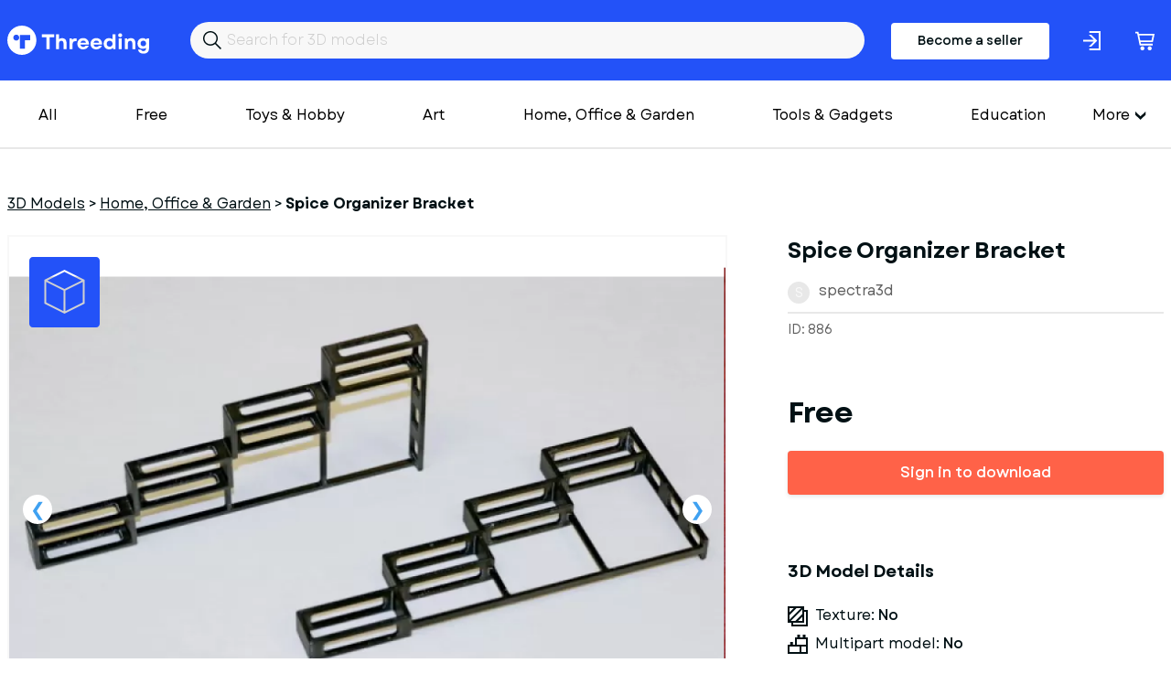

--- FILE ---
content_type: text/html; charset=utf-8
request_url: https://www.threeding.com/3d-model/886-spice-organizer-bracket
body_size: 7049
content:
<!doctype html>
<html lang="en" class="theme_threeding">
<head>
    <meta charset="utf-8">
    <meta name="viewport" content="width=device-width, initial-scale=1, maximum-scale=1.0, user-scalable=no">
    <link href="/assets/common.css?f45c1a87" rel="stylesheet" type="text/css">
    
    

<title>Spice Organizer Bracket  3D Printing Model - Threeding</title><link rel="canonical" href="https://www.threeding.com/3d-model/886-spice-organizer-bracket"/><meta property="og:title" content="Spice Organizer Bracket  3D Printing Model - Threeding" /><meta property="og:url" content="https://www.threeding.com/3d-model/886-spice-organizer-bracket" /><script type="application/ld+json">{
    "@context": "https:\/\/schema.org\/",
    "@type": "Product",
    "name": "Spice Organizer Bracket",
    "image": "https:\/\/cdn.threeding.com\/pi\/8xU8\/4Ybv9A5pDG5TacbwTS8xU8-17xGL.webp",
    "description": "A simple bracket for building a cabinet organizer rack. Uses 1\/2\" x 1-1\/2\" wood boards.\nThis is a simple bracket designed to be used to create a simple 4 shelf spice organizer. Created to use minimal material and work with 1\/2\" x 1-1\/2\" wood boards cut to any length. Use two or more depending on the amount of support you need.",
    "brand": {
        "@type": "Brand",
        "name": "Threeding"
    },
    "sku": "THR886",
    "offers": {
        "@type": "Offer",
        "url": "https:\/\/www.threeding.com\/3d-model\/886-spice-organizer-bracket",
        "priceCurrency": "USD",
        "price": "0.00",
        "priceValidUntil": "2032-08-10",
        "availability": "https:\/\/schema.org\/InStock",
        "itemCondition": "https:\/\/schema.org\/NewCondition"
    }
}</script><meta name="csrf-token" content="grSbrRj6TrCVAiSYcOzG3pFxvVdgRa56ybqG6mx4BJsnelEu0qqGYTLi3tadn54wnD9pWkbi420wXRJhwXN2kO0ZQhe93UVo7gqan85NbRWImdtQ9a3XW2MTn8Kanhyf">
    <link rel="icon" type="image/x-icon" href="/favicon.ico">

    <!-- Google tag (gtag.js) -->
    <script async src="https://www.googletagmanager.com/gtag/js?id=G-775SS4K18B"></script>
    <script>
		window.dataLayer = window.dataLayer || [];

		function gtag() {
			dataLayer.push(arguments);
		}

		gtag('js', new Date());
		gtag('config', 'G-775SS4K18B', {'anonymize_ip': true});
    </script>

    </head>
<body>

<header>

    <div class="container">
        <div class="inner">
            <a href="/" id="logo">Threeding</a>
            <form id="header-search" method="get" action="/category/all">
                <input id="header-search-input" name="keyword" value="" placeholder="Search for 3D models">
            </form>

                            <a href="/become-seller" class="button-become-seller login-pop">Become a seller</a>
                        
                <div class="login-header login-popup" rel="uxt-header__login-trigger-icon"></div>

            
            <a href="/cart">
                <div class="basket">
                    <div class="icon"></div>
                                            <span id="shopping-cart-count-indicator" class="shopping-cart-count empty"
                              rel="uxt-header__shopping-cart-count">0</span>
                                    </div>
            </a>


        </div>
    </div>


</header>


<div class="main-menu-wrapper">
    <div class="container">


        <nav id="main-menu" itemscope="itemscope" itemtype="https://schema.org/SiteNavigationElement">

            <ul class='visible-links'>
                <li><a href="/category/all">All</a></li>
                <li><a href="/category/free">Free</a>
                </li>

                
                    <li><a href="/category/toys-hobby">Toys &amp; Hobby</a></li>
                
                    <li><a href="/category/art">Art</a></li>
                
                    <li><a href="/category/home-office-garden">Home, Office &amp; Garden</a></li>
                
                    <li><a href="/category/tools-gadgets">Tools &amp; Gadgets</a></li>
                
                    <li><a href="/category/education">Education</a></li>
                
                    <li><a href="/category/fashion">Fashion</a></li>
                
                    <li><a href="/category/historical">Historical</a></li>
                
                    <li><a href="/category/other">Other</a></li>
                
                    <li><a href="/category/adult">Adult</a></li>
                            </ul>
            <div class="wrapper-more">
                <div class="hamburger">More</div>
                <ul class='hidden-links hidden'>
                    
                        
                    
                                                    <li><a href="/category/art">Art</a></li>
                        
                    
                                                    <li><a href="/category/home-office-garden">Home, Office &amp; Garden</a></li>
                        
                    
                                                    <li><a href="/category/tools-gadgets">Tools &amp; Gadgets</a></li>
                        
                    
                                                    <li><a href="/category/education">Education</a></li>
                        
                    
                                                    <li><a href="/category/fashion">Fashion</a></li>
                        
                    
                                                    <li><a href="/category/historical">Historical</a></li>
                        
                    
                                                    <li><a href="/category/other">Other</a></li>
                        
                    
                                                    <li><a href="/category/adult">Adult</a></li>
                        
                                    </ul>
            </div>

            <div class="mobile-main-menu">
                <div class="mobile-menu-header">
                    <div class="mobile-menu-bar-wrapper">
                        <div class="mobile-menu-bar"></div>
                        <div class="mobile-menu-bar"></div>
                        <div class="mobile-menu-bar"></div>
                    </div>
                    <div class="mobile-menu-close"></div>
                    Categories
                </div>
                <ul class="mobile-menu-items">
                    <li><a href="/category/all">All</a></li>
                                            <li><a href="/category/toys-hobby">Toys &amp; Hobby</a></li>
                                            <li><a href="/category/art">Art</a></li>
                                            <li><a href="/category/home-office-garden">Home, Office &amp; Garden</a></li>
                                            <li><a href="/category/tools-gadgets">Tools &amp; Gadgets</a></li>
                                            <li><a href="/category/education">Education</a></li>
                                            <li><a href="/category/fashion">Fashion</a></li>
                                            <li><a href="/category/historical">Historical</a></li>
                                            <li><a href="/category/other">Other</a></li>
                                            <li><a href="/category/adult">Adult</a></li>
                                    </ul>
            </div>
        </nav>


    </div>
</div>
<div id="wrapper-website">


    
    <section class="model-single">
        <div class="container">
            <ol class="breadcrumb" itemscope="" itemtype="https://schema.org/BreadcrumbList">
                <li itemprop="itemListElement" itemscope="" itemtype="https://schema.org/ListItem"
                    class="breadcrumb-item">
                    <a itemprop="item" href="https://www.threeding.com"><span itemprop="name">3D Models</span></a> >
                    <meta itemprop="position" content="1">
                </li>
                <li itemprop="itemListElement" itemscope="" itemtype="https://schema.org/ListItem"
                    class="breadcrumb-item">
                    <a itemprop="item" href="/category/home-office-garden"><span
                                itemprop="name">Home, Office &amp; Garden</span></a> >
                    <meta itemprop="position" content="2">
                </li>
                <li class="breadcrumb-item active" itemprop="itemListElement" itemscope=""
                    itemtype="https://schema.org/ListItem">
                    <span itemprop="name" >Spice Organizer Bracket</span>
                    <meta itemprop="position" content="3">
                </li>
            </ol>

            <div class="columns">

                <div class="col-xxl-8 col-xl-8">
                    <div id="model-single-inner">

                        <div class="model-single-gallery-wrapper ">

                            <div class="threed-view-button">3d model viewer</div>
                                                            <script>
									var __thr3dv = ["https:\/\/cdn.threeding.com\/3dviewer\/1MUP\/4Ybv99zvSxLQ6ITm661MUP\/1-3PSgLH.3dvx"]
                                </script>
                                <div id="threeding-3d-viewer"></div>
                            

                            <div class="model-gallery">
                                                                    <div>
                                        <div class="frame">
                                            <span class="helper">
                                            <img src="https://cdn.threeding.com/pi/8xU8/4Ybv9A5pDG5TacbwTS8xU8-105Vm.webp"
                                                 alt="Spice&#x20;Organizer&#x20;Bracket - Model preview 1">
                                            </span>
                                        </div>
                                    </div>
                                                                    <div>
                                        <div class="frame">
                                            <span class="helper">
                                            <img src="https://cdn.threeding.com/pi/DFEj/4Ybv9A6bl5BhYj2JHtDFEj-DZJy.webp"
                                                 alt="Spice&#x20;Organizer&#x20;Bracket - Model preview 2">
                                            </span>
                                        </div>
                                    </div>
                                                                    <div>
                                        <div class="frame">
                                            <span class="helper">
                                            <img src="https://cdn.threeding.com/pi/uJ0u/4Ybv9A7NoeEZQ6kPB1uJ0u-2hYh.webp"
                                                 alt="Spice&#x20;Organizer&#x20;Bracket - Model preview 3">
                                            </span>
                                        </div>
                                    </div>
                                                                    <div>
                                        <div class="frame">
                                            <span class="helper">
                                            <img src="https://cdn.threeding.com/pi/MC4v/4Ybv9A8ASWDj0YmIInMC4v-7LjL.webp"
                                                 alt="Spice&#x20;Organizer&#x20;Bracket - Model preview 4">
                                            </span>
                                        </div>
                                    </div>
                                                            </div>

                        </div>
                        <div class="model-gallery-navigation ">
                                                            <div><span><img src="https://cdn.threeding.com/pi/8xU8/4Ybv9A5pDG5TacbwTS8xU8-IKDo.webp"
                                          alt="Spice&#x20;Organizer&#x20;Bracket - Model thumbnail 1"></span>
                                </div>
                                                            <div><span><img src="https://cdn.threeding.com/pi/DFEj/4Ybv9A6bl5BhYj2JHtDFEj-oPUM.webp"
                                          alt="Spice&#x20;Organizer&#x20;Bracket - Model thumbnail 2"></span>
                                </div>
                                                            <div><span><img src="https://cdn.threeding.com/pi/uJ0u/4Ybv9A7NoeEZQ6kPB1uJ0u-2J54.webp"
                                          alt="Spice&#x20;Organizer&#x20;Bracket - Model thumbnail 3"></span>
                                </div>
                                                            <div><span><img src="https://cdn.threeding.com/pi/MC4v/4Ybv9A8ASWDj0YmIInMC4v-cUz8.webp"
                                          alt="Spice&#x20;Organizer&#x20;Bracket - Model thumbnail 4"></span>
                                </div>
                                                    </div>


                    </div>

                </div>
                <div class="col-xxl-4 col-xl-4">
                    <h1 >Spice Organizer Bracket</h1>
                    <div id="seller-details">
                        <div id="avatar-container">
                            <div id="avatar-letter">s</div>
                        </div>
                        <a href="/designer/spectra3d">spectra3d</a>
                    </div>

                    <div id="general-info">
                        <div>
                            ID: 886
                        </div>
                        <div>

                        </div>

                    </div>
                                                                        <div id="model-price">Free</div>
                                                            <div style="margin-bottom:62px;">
                                    <button class="btn btn-orange btn-fw login-popup">Sign in to download</button>
                                </div>
                                                                        
                    <div class="model-single-details">
                        <h2>3D Model Details</h2>
                        <ul>
                            <li>
                                <div id="texture">
                                    <div class="icon"></div>
                                    Texture: <b>No</b></div>
                            </li>
                            <li>
                                <div id="multipart-model">
                                    <div class="icon"></div>
                                    Multipart model: <b>No</b></div>
                            </li>
                            <li>
                                <div id="file-format">
                                    <div class="icon"></div>
                                    File format: <b>stl</b></div>
                            </li>
                            <li>
                                <div id="file-size">
                                    <div class="icon"></div>
                                    File size: <b> 69.98 MB</b></div>
                            </li>
                            <li>
                                <div id="upload-date">
                                    <div class="icon"></div>
                                    Upload date: <b>07/08/2014</b></div>
                            </li>
                            <li>
                                <div id="last-update">
                                    <div class="icon"></div>
                                    Last update: <b>07/08/2014</b></div>
                            </li>
                        </ul>
                    </div>


                </div>
                <div class="col-xxl-6 col-xs-12">
                    <div class="model-single-description">
                        <div class="model-single-description-title">Description</div>
                        <div >A simple bracket for building a cabinet organizer rack. Uses 1/2&quot; x 1-1/2&quot; wood boards.<br />
This is a simple bracket designed to be used to create a simple 4 shelf spice organizer. Created to use minimal material and work with 1/2&quot; x 1-1/2&quot; wood boards cut to any length. Use two or more depending on the amount of support you need.</div>
                    </div>
                    <div class="model-single-tag">
                        <div class="model-single-tag-title">Tags</div>
                        <ul>
                                                                                                <li><a href="/tag/organizer"
                                           >organizer</a>
                                    </li>
                                    
                                                                                                <li><a href="/tag/bracket"
                                           >bracket</a>
                                    </li>
                                    
                                                                                                <li><a href="/tag/organize"
                                           >organize</a>
                                    </li>
                                    
                                                                                                    <li >spices</li>
                                
                                                                                                    <li >shelves</li>
                                
                                                                                                <li><a href="/tag/rack"
                                           >rack</a>
                                    </li>
                                    
                                                    </ul>
                    </div>
                    <div class="report-this-design" data-model-id="886">Report this design</div>
                </div>
                <div class="col-xxl-4 col-xxl-2-offset th-mt50-sm">
                                            
                        <script async src="https://pagead2.googlesyndication.com/pagead/js/adsbygoogle.js?client=ca-pub-7093383130684884"
        crossorigin="anonymous"></script>
<!-- Product inner page -->
<ins class="adsbygoogle"
     style="display:block"
     data-ad-client="ca-pub-7093383130684884"
     data-ad-slot="4635485984"
     data-ad-format="auto"
     data-full-width-responsive="true"></ins>
<script>
	(adsbygoogle = window.adsbygoogle || []).push({});
</script>                    
                </div>
            </div>

        </div>


    </section>
    <section class="model-seller-more">
        <div class="container">
            <div class="columns">
                <div class="col-xl-6 text-xl-left text-xs-left">
                    <h3>More models from <b>spectra3d</b></h3>
                </div>
                <div class="col-xl-6 text-xl-right text-xs-left">
                    <a class="view-all" href="/designer/spectra3d">See all &#8594;</a>
                </div>
            </div>
        </div>
    </section>

    <section class="models-listing th-mb102-lg">
        <div class="container">
            <div class="columns">
                                                    <div class="col-xxl-3 col-xl-3 col-md-4 col-xs-6">
                        <div class="item">
                            <a href="/3d-model/1194-stackable-pill-container">
                                <div class="preview">
                                                                            <img class="bottom" alt="" src="https://cdn.threeding.com/pi/cAK6/4YbvA3xNznlzpiBBD6cAK6-eVRE.webp"/>
                                                                                    <img class="top" alt="" src="https://cdn.threeding.com/pi/zLBZ/4YbvA3zmYUnvgE5TrJzLBZ-i4tC.webp"/>
                                                                            
                                </div>
                            </a>
                            <a href="/3d-model/1194-stackable-pill-container"
                               class="title ">Stackable Pill Container</a>
                            spectra3d
                            <p class="price"> $2.00 </p>
                        </div>
                    </div>
                                    <div class="col-xxl-3 col-xl-3 col-md-4 col-xs-6">
                        <div class="item">
                            <a href="/3d-model/1193-cell-phone-caddy-with-sound-channels">
                                <div class="preview">
                                                                            <img class="bottom" alt="" src="https://cdn.threeding.com/pi/vMVU/4YbvA3T8lgDxJ0s0OJvMVU-Aelh.webp"/>
                                                                                    <img class="top" alt="" src="https://cdn.threeding.com/pi/kj81/4YbvA3cxpIetRMjv3Mkj81-ezI7.webp"/>
                                                                            
                                </div>
                            </a>
                            <a href="/3d-model/1193-cell-phone-caddy-with-sound-channels"
                               class="title ">Cell Phone Caddy with Sound Channels</a>
                            spectra3d
                            <p class="price"> $5.00 </p>
                        </div>
                    </div>
                                    <div class="col-xxl-3 col-xl-3 col-md-4 col-xs-6">
                        <div class="item">
                            <a href="/3d-model/887-sleek-business-card-case">
                                <div class="preview">
                                                                            <img class="bottom" alt="" src="https://cdn.threeding.com/pi/Gu4J/4Ybv9AHFzfAcXXvu4CGu4J-sraD.webp"/>
                                                                                    <img class="top" alt="" src="https://cdn.threeding.com/pi/NOID/4Ybv9AIydU2HOOpGdzNOID-13mZg.webp"/>
                                                                            
                                </div>
                            </a>
                            <a href="/3d-model/887-sleek-business-card-case"
                               class="title ">Sleek Business Card Case</a>
                            spectra3d
                            <p class="price"> $0.00 </p>
                        </div>
                    </div>
                                    <div class="col-xxl-3 col-xl-3 col-md-4 col-xs-6">
                        <div class="item">
                            <a href="/3d-model/875-belt-hangar">
                                <div class="preview">
                                                                            <img class="bottom" alt="" src="https://cdn.threeding.com/pi/uC9p/4Ybv98n7GdO8gD3LamuC9p-Sckj.webp"/>
                                                                                    <img class="top" alt="" src="https://cdn.threeding.com/pi/SXE8/4Ybv98nyOh21oim110SXE8-N860.webp"/>
                                                                            
                                </div>
                            </a>
                            <a href="/3d-model/875-belt-hangar"
                               class="title ">Belt Hangar</a>
                            spectra3d
                            <p class="price"> $0.00 </p>
                        </div>
                    </div>
                
            </div>
        </div>
    </section>

    <section class="model-seller-more">
        <div class="container">
            <div class="columns">
                <div class="col-xl-6 text-xl-left text-xs-left">
                    <h3>More from category <b>Home, Office &amp; Garden</b></h3>
                </div>
            </div>
        </div>
    </section>

    <section class="models-listing th-mb102-lg">
        <div class="container">
            <div class="columns">
                                                    <div class="col-xxl-3 col-xl-3 col-md-4 col-xs-6">
                        <div class="item">
                            <a href="/3d-model/27938-voronoi-decorative-basket-fruit-bowl-orchid-bowl-pot-planter">
                                <div class="preview">
                                                                            <img class="bottom" alt="" src="https://cdn.threeding.com/pi/M2B5/4tTaJiRhDSBzaNSxlCM2B5-14Qc8.webp"/>
                                                                                    <img class="top" alt="" src="https://cdn.threeding.com/pi/9Omf/4tTaJrrdEKXM6h3Evm9Omf-Zadq.webp"/>
                                                                            
                                </div>
                            </a>
                            <a href="/3d-model/27938-voronoi-decorative-basket-fruit-bowl-orchid-bowl-pot-planter"
                               class="title ">Voronoi Decorative Basket, Fruit Bowl, Orchid Bowl Pot Planter</a>
                            woowconcept3d
                            <p class="price"> $3.99 </p>
                        </div>
                    </div>
                                    <div class="col-xxl-3 col-xl-3 col-md-4 col-xs-6">
                        <div class="item">
                            <a href="/3d-model/27937-3d-stanley-tumbler-3d-printable-replica-original-stanley">
                                <div class="preview">
                                                                            <img class="bottom" alt="" src="https://cdn.threeding.com/pi/WpTa/4tTa8y3pIMRSXJWXfXWpTa-e2C2.webp"/>
                                                                                    <img class="top" alt="" src="https://cdn.threeding.com/pi/FA3Q/4tTa9UGZN3lmlyyegZFA3Q-1534Z.webp"/>
                                                                            
                                </div>
                            </a>
                            <a href="/3d-model/27937-3d-stanley-tumbler-3d-printable-replica-original-stanley"
                               class="title ">3D Stanley Tumbler, 3D Printable Replica, Original Stanley</a>
                            woowconcept3d
                            <p class="price"> $6.59 </p>
                        </div>
                    </div>
                                    <div class="col-xxl-3 col-xl-3 col-md-4 col-xs-6">
                        <div class="item">
                            <a href="/3d-model/27936-3d-mini-shopping-basket-organizer-storage-box-home-office">
                                <div class="preview">
                                                                            <img class="bottom" alt="" src="https://cdn.threeding.com/pi/0EY6/4tTa0iulUV3PrTx8110EY6-a5wB.webp"/>
                                                                                    <img class="top" alt="" src="https://cdn.threeding.com/pi/Z3eT/4tTa1K1fIEkcSmmtTHZ3eT-s5X3.webp"/>
                                                                            
                                </div>
                            </a>
                            <a href="/3d-model/27936-3d-mini-shopping-basket-organizer-storage-box-home-office"
                               class="title ">3D Mini Shopping Basket, Organizer Storage Box, Home &amp; Office</a>
                            woowconcept3d
                            <p class="price"> $3.99 </p>
                        </div>
                    </div>
                                    <div class="col-xxl-3 col-xl-3 col-md-4 col-xs-6">
                        <div class="item">
                            <a href="/3d-model/27935-funny-alien-figure-middle-finger-alien-statue-rude-sci-fi">
                                <div class="preview">
                                                                            <img class="bottom" alt="" src="https://cdn.threeding.com/pi/bDaq/4tTZsW9RbYrORcqzxkbDaq-fakh.webp"/>
                                                                                    <img class="top" alt="" src="https://cdn.threeding.com/pi/F2mu/4tTZtw21qm049WgiUzF2mu-10qLG.webp"/>
                                                                            
                                </div>
                            </a>
                            <a href="/3d-model/27935-funny-alien-figure-middle-finger-alien-statue-rude-sci-fi"
                               class="title ">Funny Alien Figure | Middle Finger Alien Statue | Rude Sci-Fi</a>
                            woowconcept3d
                            <p class="price"> $4.99 </p>
                        </div>
                    </div>
                                    <div class="col-xxl-3 col-xl-3 col-md-4 col-xs-6">
                        <div class="item">
                            <a href="/3d-model/27932-3d-melted-heart-decor-dripping-love-heartbreak-surprise">
                                <div class="preview">
                                                                            <img class="bottom" alt="" src="https://cdn.threeding.com/pi/Pibf/4tTZWljySl6RgvFrAWPibf-9wBC.webp"/>
                                                                                    <img class="top" alt="" src="https://cdn.threeding.com/pi/QYiP/4tTZX14Yw58Bp1pQvsQYiP-eh1d.webp"/>
                                                                            
                                </div>
                            </a>
                            <a href="/3d-model/27932-3d-melted-heart-decor-dripping-love-heartbreak-surprise"
                               class="title ">3D Melted Heart Decor, Dripping Love - Heartbreak, Surprise</a>
                            woowconcept3d
                            <p class="price"> $4.99 </p>
                        </div>
                    </div>
                                    <div class="col-xxl-3 col-xl-3 col-md-4 col-xs-6">
                        <div class="item">
                            <a href="/3d-model/27929-3d-home-word-sign-home-word-decor-typography-sculpture">
                                <div class="preview">
                                                                            <img class="bottom" alt="" src="https://cdn.threeding.com/pi/FO5L/4tTYyNROCHidfMJm0RFO5L-51Ep.webp"/>
                                                                                    <img class="top" alt="" src="https://cdn.threeding.com/pi/Mdml/4tTYzMwH0dlUnmv9a7Mdml-U8NA.webp"/>
                                                                            
                                </div>
                            </a>
                            <a href="/3d-model/27929-3d-home-word-sign-home-word-decor-typography-sculpture"
                               class="title ">3D Home Word Sign, Home Word Decor, Typography Sculpture</a>
                            woowconcept3d
                            <p class="price"> $4.99 </p>
                        </div>
                    </div>
                                    <div class="col-xxl-3 col-xl-3 col-md-4 col-xs-6">
                        <div class="item">
                            <a href="/3d-model/27928-3d-got-em-decor-sneakerhead-gift-sneaker-art-accessory">
                                <div class="preview">
                                                                            <img class="bottom" alt="" src="https://cdn.threeding.com/pi/qbCR/4tTYTlcpqCSe0kGATBqbCR-WOoy.webp"/>
                                                                                    <img class="top" alt="" src="https://cdn.threeding.com/pi/lEoh/4tTYUd8W7aaAw6NolClEoh-UG7J.webp"/>
                                                                            
                                </div>
                            </a>
                            <a href="/3d-model/27928-3d-got-em-decor-sneakerhead-gift-sneaker-art-accessory"
                               class="title ">3D Got &#039;Em Decor, Sneakerhead Gift, Sneaker Art Accessory</a>
                            woowconcept3d
                            <p class="price"> $4.99 </p>
                        </div>
                    </div>
                                    <div class="col-xxl-3 col-xl-3 col-md-4 col-xs-6">
                        <div class="item">
                            <a href="/3d-model/27927-garden-gnome-figures-3-pcs-spring-gnomes-rocking-chair">
                                <div class="preview">
                                                                            <img class="bottom" alt="" src="https://cdn.threeding.com/pi/IrUp/4tTYJvMwHrvc4kT0sOIrUp-FC2u.webp"/>
                                                                                    <img class="top" alt="" src="https://cdn.threeding.com/pi/aCeg/4tTYKTXq5GIEaGJHxoaCeg-2bRd.webp"/>
                                                                            
                                </div>
                            </a>
                            <a href="/3d-model/27927-garden-gnome-figures-3-pcs-spring-gnomes-rocking-chair"
                               class="title ">Garden Gnome Figures, 3 pcs. Spring Gnomes, Rocking Chair</a>
                            woowconcept3d
                            <p class="price"> $5.99 </p>
                        </div>
                    </div>
                                    <div class="col-xxl-3 col-xl-3 col-md-4 col-xs-6">
                        <div class="item">
                            <a href="/3d-model/27926-bee-gnome-figures-3-pcs-spring-gnome-bumble-bee-honeycomb">
                                <div class="preview">
                                                                            <img class="bottom" alt="" src="https://cdn.threeding.com/pi/UOHx/4tTY2juLcUD1IZJyvhUOHx-R21g.webp"/>
                                                                                    <img class="top" alt="" src="https://cdn.threeding.com/pi/wjaz/4tTY39vpecd3QHkGphwjaz-VVys.webp"/>
                                                                            
                                </div>
                            </a>
                            <a href="/3d-model/27926-bee-gnome-figures-3-pcs-spring-gnome-bumble-bee-honeycomb"
                               class="title ">Bee Gnome Figures, 3 pcs. Spring Gnome, Bumble Bee HoneyComb</a>
                            woowconcept3d
                            <p class="price"> $5.99 </p>
                        </div>
                    </div>
                
            </div>
        </div>
    </section>



<div class="modal-wrapper">
    <div class="modal-wrapper-inner">
        <div class="close-modal-button"></div>
        <div class="model-wrapper-inner-container"></div>
    </div>
</div>
</div>
<footer>
    <div id="wrapper-footer-upper">
        <div class="container">
            <div class="columns">
                <div class="col-xxl-7 col-lg-7 col-md-12">
                    <a href="/" id="logo">Threeding</a>
                </div>
                <div class="col-xxl-5 col-lg-5 col-md-12">

                    <ul class="footer-social-links">
                        <li><a target="_blank" href="https://www.facebook.com/Threeding"><span
                                        class="facebok-white-icon"></span></a></li>
                        <li><a target="_blank" href="https://www.instagram.com/threedingdotcom/"><span
                                        class="instagram-white-icon"></span></a></li>
                        <li><a target="_blank" href="https://twitter.com/Threeding"><span
                                        class="twitter-white-icon"></span></a></li>
                                                                        <li><a target="_blank" href="https://www.youtube.com/c/Threeding"><span
                                        class="youtube-white-icon"></span></a></li>
                    </ul>

                </div>
            </div>
        </div>
    </div>
    <div id="wrapper-footer-middle">
        <div class="container">
            <div class="inner">
                <div class="footer-info-box">
                    <div class="footer-info-box-title">Company</div>
                    <ul>
                        <li><a href="/about-us">About us</a></li>
                        <li><a href="/contact-us">Contact us</a></li>
                    </ul>
                </div>
                <div class="footer-info-box">
                    <div class="footer-info-box-title">More</div>
                    <ul>
                        <li><a href="/blog">Blog</a></li>
                        <li><a href="/links">Links</a></li>
                    </ul>
                </div>
                <div class="footer-info-box">
                    <div class="footer-info-box-title">Help</div>
                    <ul>
                        <li><a href="/design-guide">Design guide</a></li>
                        <li><a href="/faq">FAQ</a></li>
                        <li><a href="/support">Support</a></li>
                    </ul>
                </div>
                <div class="footer-info-box">
                    <div class="footer-info-box-title">Legal</div>
                    <ul>
                        <li><a href="/terms-and-conditions">Terms & Conditions</a></li>
                        <li><a href="/privacy-policy">Privacy Policy</a></li>
                        <li><a href="/licensing">Licensing</a></li>
                    </ul>
                </div>
            </div>
            <div class="inner">
                    <form id="footer-newsletter" action="" method="POST">

                        <div class="form-group">
                            <label>Join our newsletter</label>
                            <input id="footer-newsletter-input" type="text" name="email" placeholder="Your email"/>
                        </div>
                        <div class="form-button">
                            <button type="submit" class="btn btn-primary" value="Send">Sign me up</button>
                        </div>
                        <div class="form-error-container"></div>
                        <div class="footer-newsletter-legend">By subscribing to our newsletter, you agree to receive
                            emails from threeding.com
                        </div>
                    </form>
            </div>

            <div class="inner">
                <ul class="footer-social-links-mobile">
                    <li><a target="_blank" href="https://www.facebook.com/Threeding"><span
                                    class="facebok-white-icon"></span></a></li>
                    <li><a target="_blank" href="https://www.facebook.com/Threeding"><span
                                    class="instagram-white-icon"></span></a></li>
                    <li><a target="_blank" href="https://www.facebook.com/Threeding"><span
                                    class="twitter-white-icon"></span></a></li>
                    <li><a target="_blank" href="https://www.facebook.com/Threeding"><span
                                    class="youtube-white-icon"></span></a></li>
                </ul>
            </div>
        </div>
    </div>


    <div class="footer-bar">
        <div class="container">
            <div class="columns">
                <div class="col-md-12 text-center">
                    Copyright &copy; 2014-2026 Threeding. All rights reserved. <a href="#"
                                                                                                   data-cc="c-settings"
                                                                                                   id="cookie-settings">Cookies
                        Settings</a>
                </div>
            </div>
        </div>
    </div>

</footer>

<script src="/assets/common.js?f45c1a87"></script>
    <script src="/assets/product_view.js?f45c1a87"></script>

</body>
</html>

--- FILE ---
content_type: text/html; charset=utf-8
request_url: https://www.google.com/recaptcha/api2/aframe
body_size: 267
content:
<!DOCTYPE HTML><html><head><meta http-equiv="content-type" content="text/html; charset=UTF-8"></head><body><script nonce="HyZgDFh67yq-fqHgY-y9hg">/** Anti-fraud and anti-abuse applications only. See google.com/recaptcha */ try{var clients={'sodar':'https://pagead2.googlesyndication.com/pagead/sodar?'};window.addEventListener("message",function(a){try{if(a.source===window.parent){var b=JSON.parse(a.data);var c=clients[b['id']];if(c){var d=document.createElement('img');d.src=c+b['params']+'&rc='+(localStorage.getItem("rc::a")?sessionStorage.getItem("rc::b"):"");window.document.body.appendChild(d);sessionStorage.setItem("rc::e",parseInt(sessionStorage.getItem("rc::e")||0)+1);localStorage.setItem("rc::h",'1769492918505');}}}catch(b){}});window.parent.postMessage("_grecaptcha_ready", "*");}catch(b){}</script></body></html>

--- FILE ---
content_type: image/svg+xml
request_url: https://www.threeding.com/assets/images/last-updated.add7ec6be84b81116870.svg
body_size: 168
content:
<?xml version="1.0" encoding="utf-8"?>
<!-- Generator: Adobe Illustrator 22.1.0, SVG Export Plug-In . SVG Version: 6.00 Build 0)  -->
<svg version="1.1" id="Layer_1" xmlns="http://www.w3.org/2000/svg" xmlns:xlink="http://www.w3.org/1999/xlink" x="0px" y="0px"
	 viewBox="0 0 22 22" style="enable-background:new 0 0 22 22;" xml:space="preserve">
<style type="text/css">
	.st0{fill:#011014;}
</style>
<path class="st0" d="M19.4,10.4V7V5.3V0.9h-3.5V0h-1.8v0.9H5.3V0H3.5v0.9H0v17.6h11.2c0.5,0.7,1.1,1.3,1.9,1.8
	c0.7,0.5,1.6,0.7,2.5,0.8c0.9,0.1,1.7,0,2.6-0.3c0.8-0.3,1.6-0.8,2.2-1.4c0.6-0.6,1.1-1.4,1.4-2.2c0.3-0.8,0.4-1.7,0.3-2.6
	c-0.1-0.9-0.4-1.7-0.8-2.5C20.7,11.5,20.1,10.8,19.4,10.4z M18.7,18.5c-0.7,0.6-1.6,0.9-2.6,0.9c-0.9,0-1.9-0.3-2.6-0.9
	c-0.6-0.5-1-1.1-1.3-1.8c-0.2-0.5-0.3-1-0.3-1.5c0-1.1,0.4-2.1,1.2-2.9c0.8-0.8,1.8-1.2,2.9-1.2c0.5,0,1,0.1,1.5,0.3
	c0.7,0.3,1.3,0.7,1.7,1.3s0.7,1.2,0.9,1.9s0,1.4-0.2,2.1C19.7,17.5,19.3,18,18.7,18.5L18.7,18.5z M3.5,2.6v1.8h1.8V2.6h8.8v1.8h1.8
	V2.6h1.8v2.7H1.8V2.6H3.5z M1.8,16.7V7h15.9v2.5c-0.5-0.1-1-0.2-1.5-0.2c-0.8,0-1.5,0.1-2.3,0.4c-0.7,0.3-1.4,0.7-1.9,1.3
	c-0.5,0.5-1,1.2-1.3,1.9c-0.3,0.7-0.5,1.5-0.5,2.3c0,0.5,0.1,1,0.2,1.5H1.8z"/>
<path class="st0" d="M15.6,14.5l-1.8,1.7l0.4,0.4l0.8,0.7l1.2-1.2l1-1V12h-1.7V14.5z"/>
</svg>
